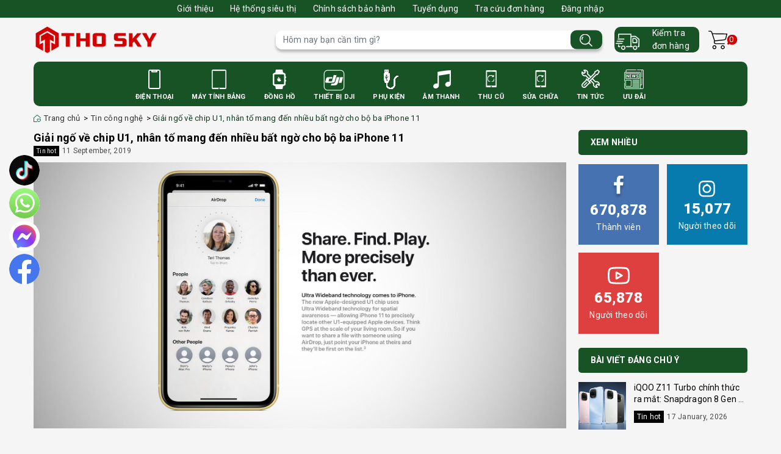

--- FILE ---
content_type: text/html; charset=utf-8
request_url: https://www.google.com/recaptcha/api2/anchor?ar=1&k=6Ldtu4IUAAAAAMQzG1gCw3wFlx_GytlZyLrXcsuK&co=aHR0cHM6Ly90aG9za3kudm46NDQz&hl=en&v=PoyoqOPhxBO7pBk68S4YbpHZ&size=invisible&anchor-ms=20000&execute-ms=30000&cb=fbxcjmqnjfrd
body_size: 48513
content:
<!DOCTYPE HTML><html dir="ltr" lang="en"><head><meta http-equiv="Content-Type" content="text/html; charset=UTF-8">
<meta http-equiv="X-UA-Compatible" content="IE=edge">
<title>reCAPTCHA</title>
<style type="text/css">
/* cyrillic-ext */
@font-face {
  font-family: 'Roboto';
  font-style: normal;
  font-weight: 400;
  font-stretch: 100%;
  src: url(//fonts.gstatic.com/s/roboto/v48/KFO7CnqEu92Fr1ME7kSn66aGLdTylUAMa3GUBHMdazTgWw.woff2) format('woff2');
  unicode-range: U+0460-052F, U+1C80-1C8A, U+20B4, U+2DE0-2DFF, U+A640-A69F, U+FE2E-FE2F;
}
/* cyrillic */
@font-face {
  font-family: 'Roboto';
  font-style: normal;
  font-weight: 400;
  font-stretch: 100%;
  src: url(//fonts.gstatic.com/s/roboto/v48/KFO7CnqEu92Fr1ME7kSn66aGLdTylUAMa3iUBHMdazTgWw.woff2) format('woff2');
  unicode-range: U+0301, U+0400-045F, U+0490-0491, U+04B0-04B1, U+2116;
}
/* greek-ext */
@font-face {
  font-family: 'Roboto';
  font-style: normal;
  font-weight: 400;
  font-stretch: 100%;
  src: url(//fonts.gstatic.com/s/roboto/v48/KFO7CnqEu92Fr1ME7kSn66aGLdTylUAMa3CUBHMdazTgWw.woff2) format('woff2');
  unicode-range: U+1F00-1FFF;
}
/* greek */
@font-face {
  font-family: 'Roboto';
  font-style: normal;
  font-weight: 400;
  font-stretch: 100%;
  src: url(//fonts.gstatic.com/s/roboto/v48/KFO7CnqEu92Fr1ME7kSn66aGLdTylUAMa3-UBHMdazTgWw.woff2) format('woff2');
  unicode-range: U+0370-0377, U+037A-037F, U+0384-038A, U+038C, U+038E-03A1, U+03A3-03FF;
}
/* math */
@font-face {
  font-family: 'Roboto';
  font-style: normal;
  font-weight: 400;
  font-stretch: 100%;
  src: url(//fonts.gstatic.com/s/roboto/v48/KFO7CnqEu92Fr1ME7kSn66aGLdTylUAMawCUBHMdazTgWw.woff2) format('woff2');
  unicode-range: U+0302-0303, U+0305, U+0307-0308, U+0310, U+0312, U+0315, U+031A, U+0326-0327, U+032C, U+032F-0330, U+0332-0333, U+0338, U+033A, U+0346, U+034D, U+0391-03A1, U+03A3-03A9, U+03B1-03C9, U+03D1, U+03D5-03D6, U+03F0-03F1, U+03F4-03F5, U+2016-2017, U+2034-2038, U+203C, U+2040, U+2043, U+2047, U+2050, U+2057, U+205F, U+2070-2071, U+2074-208E, U+2090-209C, U+20D0-20DC, U+20E1, U+20E5-20EF, U+2100-2112, U+2114-2115, U+2117-2121, U+2123-214F, U+2190, U+2192, U+2194-21AE, U+21B0-21E5, U+21F1-21F2, U+21F4-2211, U+2213-2214, U+2216-22FF, U+2308-230B, U+2310, U+2319, U+231C-2321, U+2336-237A, U+237C, U+2395, U+239B-23B7, U+23D0, U+23DC-23E1, U+2474-2475, U+25AF, U+25B3, U+25B7, U+25BD, U+25C1, U+25CA, U+25CC, U+25FB, U+266D-266F, U+27C0-27FF, U+2900-2AFF, U+2B0E-2B11, U+2B30-2B4C, U+2BFE, U+3030, U+FF5B, U+FF5D, U+1D400-1D7FF, U+1EE00-1EEFF;
}
/* symbols */
@font-face {
  font-family: 'Roboto';
  font-style: normal;
  font-weight: 400;
  font-stretch: 100%;
  src: url(//fonts.gstatic.com/s/roboto/v48/KFO7CnqEu92Fr1ME7kSn66aGLdTylUAMaxKUBHMdazTgWw.woff2) format('woff2');
  unicode-range: U+0001-000C, U+000E-001F, U+007F-009F, U+20DD-20E0, U+20E2-20E4, U+2150-218F, U+2190, U+2192, U+2194-2199, U+21AF, U+21E6-21F0, U+21F3, U+2218-2219, U+2299, U+22C4-22C6, U+2300-243F, U+2440-244A, U+2460-24FF, U+25A0-27BF, U+2800-28FF, U+2921-2922, U+2981, U+29BF, U+29EB, U+2B00-2BFF, U+4DC0-4DFF, U+FFF9-FFFB, U+10140-1018E, U+10190-1019C, U+101A0, U+101D0-101FD, U+102E0-102FB, U+10E60-10E7E, U+1D2C0-1D2D3, U+1D2E0-1D37F, U+1F000-1F0FF, U+1F100-1F1AD, U+1F1E6-1F1FF, U+1F30D-1F30F, U+1F315, U+1F31C, U+1F31E, U+1F320-1F32C, U+1F336, U+1F378, U+1F37D, U+1F382, U+1F393-1F39F, U+1F3A7-1F3A8, U+1F3AC-1F3AF, U+1F3C2, U+1F3C4-1F3C6, U+1F3CA-1F3CE, U+1F3D4-1F3E0, U+1F3ED, U+1F3F1-1F3F3, U+1F3F5-1F3F7, U+1F408, U+1F415, U+1F41F, U+1F426, U+1F43F, U+1F441-1F442, U+1F444, U+1F446-1F449, U+1F44C-1F44E, U+1F453, U+1F46A, U+1F47D, U+1F4A3, U+1F4B0, U+1F4B3, U+1F4B9, U+1F4BB, U+1F4BF, U+1F4C8-1F4CB, U+1F4D6, U+1F4DA, U+1F4DF, U+1F4E3-1F4E6, U+1F4EA-1F4ED, U+1F4F7, U+1F4F9-1F4FB, U+1F4FD-1F4FE, U+1F503, U+1F507-1F50B, U+1F50D, U+1F512-1F513, U+1F53E-1F54A, U+1F54F-1F5FA, U+1F610, U+1F650-1F67F, U+1F687, U+1F68D, U+1F691, U+1F694, U+1F698, U+1F6AD, U+1F6B2, U+1F6B9-1F6BA, U+1F6BC, U+1F6C6-1F6CF, U+1F6D3-1F6D7, U+1F6E0-1F6EA, U+1F6F0-1F6F3, U+1F6F7-1F6FC, U+1F700-1F7FF, U+1F800-1F80B, U+1F810-1F847, U+1F850-1F859, U+1F860-1F887, U+1F890-1F8AD, U+1F8B0-1F8BB, U+1F8C0-1F8C1, U+1F900-1F90B, U+1F93B, U+1F946, U+1F984, U+1F996, U+1F9E9, U+1FA00-1FA6F, U+1FA70-1FA7C, U+1FA80-1FA89, U+1FA8F-1FAC6, U+1FACE-1FADC, U+1FADF-1FAE9, U+1FAF0-1FAF8, U+1FB00-1FBFF;
}
/* vietnamese */
@font-face {
  font-family: 'Roboto';
  font-style: normal;
  font-weight: 400;
  font-stretch: 100%;
  src: url(//fonts.gstatic.com/s/roboto/v48/KFO7CnqEu92Fr1ME7kSn66aGLdTylUAMa3OUBHMdazTgWw.woff2) format('woff2');
  unicode-range: U+0102-0103, U+0110-0111, U+0128-0129, U+0168-0169, U+01A0-01A1, U+01AF-01B0, U+0300-0301, U+0303-0304, U+0308-0309, U+0323, U+0329, U+1EA0-1EF9, U+20AB;
}
/* latin-ext */
@font-face {
  font-family: 'Roboto';
  font-style: normal;
  font-weight: 400;
  font-stretch: 100%;
  src: url(//fonts.gstatic.com/s/roboto/v48/KFO7CnqEu92Fr1ME7kSn66aGLdTylUAMa3KUBHMdazTgWw.woff2) format('woff2');
  unicode-range: U+0100-02BA, U+02BD-02C5, U+02C7-02CC, U+02CE-02D7, U+02DD-02FF, U+0304, U+0308, U+0329, U+1D00-1DBF, U+1E00-1E9F, U+1EF2-1EFF, U+2020, U+20A0-20AB, U+20AD-20C0, U+2113, U+2C60-2C7F, U+A720-A7FF;
}
/* latin */
@font-face {
  font-family: 'Roboto';
  font-style: normal;
  font-weight: 400;
  font-stretch: 100%;
  src: url(//fonts.gstatic.com/s/roboto/v48/KFO7CnqEu92Fr1ME7kSn66aGLdTylUAMa3yUBHMdazQ.woff2) format('woff2');
  unicode-range: U+0000-00FF, U+0131, U+0152-0153, U+02BB-02BC, U+02C6, U+02DA, U+02DC, U+0304, U+0308, U+0329, U+2000-206F, U+20AC, U+2122, U+2191, U+2193, U+2212, U+2215, U+FEFF, U+FFFD;
}
/* cyrillic-ext */
@font-face {
  font-family: 'Roboto';
  font-style: normal;
  font-weight: 500;
  font-stretch: 100%;
  src: url(//fonts.gstatic.com/s/roboto/v48/KFO7CnqEu92Fr1ME7kSn66aGLdTylUAMa3GUBHMdazTgWw.woff2) format('woff2');
  unicode-range: U+0460-052F, U+1C80-1C8A, U+20B4, U+2DE0-2DFF, U+A640-A69F, U+FE2E-FE2F;
}
/* cyrillic */
@font-face {
  font-family: 'Roboto';
  font-style: normal;
  font-weight: 500;
  font-stretch: 100%;
  src: url(//fonts.gstatic.com/s/roboto/v48/KFO7CnqEu92Fr1ME7kSn66aGLdTylUAMa3iUBHMdazTgWw.woff2) format('woff2');
  unicode-range: U+0301, U+0400-045F, U+0490-0491, U+04B0-04B1, U+2116;
}
/* greek-ext */
@font-face {
  font-family: 'Roboto';
  font-style: normal;
  font-weight: 500;
  font-stretch: 100%;
  src: url(//fonts.gstatic.com/s/roboto/v48/KFO7CnqEu92Fr1ME7kSn66aGLdTylUAMa3CUBHMdazTgWw.woff2) format('woff2');
  unicode-range: U+1F00-1FFF;
}
/* greek */
@font-face {
  font-family: 'Roboto';
  font-style: normal;
  font-weight: 500;
  font-stretch: 100%;
  src: url(//fonts.gstatic.com/s/roboto/v48/KFO7CnqEu92Fr1ME7kSn66aGLdTylUAMa3-UBHMdazTgWw.woff2) format('woff2');
  unicode-range: U+0370-0377, U+037A-037F, U+0384-038A, U+038C, U+038E-03A1, U+03A3-03FF;
}
/* math */
@font-face {
  font-family: 'Roboto';
  font-style: normal;
  font-weight: 500;
  font-stretch: 100%;
  src: url(//fonts.gstatic.com/s/roboto/v48/KFO7CnqEu92Fr1ME7kSn66aGLdTylUAMawCUBHMdazTgWw.woff2) format('woff2');
  unicode-range: U+0302-0303, U+0305, U+0307-0308, U+0310, U+0312, U+0315, U+031A, U+0326-0327, U+032C, U+032F-0330, U+0332-0333, U+0338, U+033A, U+0346, U+034D, U+0391-03A1, U+03A3-03A9, U+03B1-03C9, U+03D1, U+03D5-03D6, U+03F0-03F1, U+03F4-03F5, U+2016-2017, U+2034-2038, U+203C, U+2040, U+2043, U+2047, U+2050, U+2057, U+205F, U+2070-2071, U+2074-208E, U+2090-209C, U+20D0-20DC, U+20E1, U+20E5-20EF, U+2100-2112, U+2114-2115, U+2117-2121, U+2123-214F, U+2190, U+2192, U+2194-21AE, U+21B0-21E5, U+21F1-21F2, U+21F4-2211, U+2213-2214, U+2216-22FF, U+2308-230B, U+2310, U+2319, U+231C-2321, U+2336-237A, U+237C, U+2395, U+239B-23B7, U+23D0, U+23DC-23E1, U+2474-2475, U+25AF, U+25B3, U+25B7, U+25BD, U+25C1, U+25CA, U+25CC, U+25FB, U+266D-266F, U+27C0-27FF, U+2900-2AFF, U+2B0E-2B11, U+2B30-2B4C, U+2BFE, U+3030, U+FF5B, U+FF5D, U+1D400-1D7FF, U+1EE00-1EEFF;
}
/* symbols */
@font-face {
  font-family: 'Roboto';
  font-style: normal;
  font-weight: 500;
  font-stretch: 100%;
  src: url(//fonts.gstatic.com/s/roboto/v48/KFO7CnqEu92Fr1ME7kSn66aGLdTylUAMaxKUBHMdazTgWw.woff2) format('woff2');
  unicode-range: U+0001-000C, U+000E-001F, U+007F-009F, U+20DD-20E0, U+20E2-20E4, U+2150-218F, U+2190, U+2192, U+2194-2199, U+21AF, U+21E6-21F0, U+21F3, U+2218-2219, U+2299, U+22C4-22C6, U+2300-243F, U+2440-244A, U+2460-24FF, U+25A0-27BF, U+2800-28FF, U+2921-2922, U+2981, U+29BF, U+29EB, U+2B00-2BFF, U+4DC0-4DFF, U+FFF9-FFFB, U+10140-1018E, U+10190-1019C, U+101A0, U+101D0-101FD, U+102E0-102FB, U+10E60-10E7E, U+1D2C0-1D2D3, U+1D2E0-1D37F, U+1F000-1F0FF, U+1F100-1F1AD, U+1F1E6-1F1FF, U+1F30D-1F30F, U+1F315, U+1F31C, U+1F31E, U+1F320-1F32C, U+1F336, U+1F378, U+1F37D, U+1F382, U+1F393-1F39F, U+1F3A7-1F3A8, U+1F3AC-1F3AF, U+1F3C2, U+1F3C4-1F3C6, U+1F3CA-1F3CE, U+1F3D4-1F3E0, U+1F3ED, U+1F3F1-1F3F3, U+1F3F5-1F3F7, U+1F408, U+1F415, U+1F41F, U+1F426, U+1F43F, U+1F441-1F442, U+1F444, U+1F446-1F449, U+1F44C-1F44E, U+1F453, U+1F46A, U+1F47D, U+1F4A3, U+1F4B0, U+1F4B3, U+1F4B9, U+1F4BB, U+1F4BF, U+1F4C8-1F4CB, U+1F4D6, U+1F4DA, U+1F4DF, U+1F4E3-1F4E6, U+1F4EA-1F4ED, U+1F4F7, U+1F4F9-1F4FB, U+1F4FD-1F4FE, U+1F503, U+1F507-1F50B, U+1F50D, U+1F512-1F513, U+1F53E-1F54A, U+1F54F-1F5FA, U+1F610, U+1F650-1F67F, U+1F687, U+1F68D, U+1F691, U+1F694, U+1F698, U+1F6AD, U+1F6B2, U+1F6B9-1F6BA, U+1F6BC, U+1F6C6-1F6CF, U+1F6D3-1F6D7, U+1F6E0-1F6EA, U+1F6F0-1F6F3, U+1F6F7-1F6FC, U+1F700-1F7FF, U+1F800-1F80B, U+1F810-1F847, U+1F850-1F859, U+1F860-1F887, U+1F890-1F8AD, U+1F8B0-1F8BB, U+1F8C0-1F8C1, U+1F900-1F90B, U+1F93B, U+1F946, U+1F984, U+1F996, U+1F9E9, U+1FA00-1FA6F, U+1FA70-1FA7C, U+1FA80-1FA89, U+1FA8F-1FAC6, U+1FACE-1FADC, U+1FADF-1FAE9, U+1FAF0-1FAF8, U+1FB00-1FBFF;
}
/* vietnamese */
@font-face {
  font-family: 'Roboto';
  font-style: normal;
  font-weight: 500;
  font-stretch: 100%;
  src: url(//fonts.gstatic.com/s/roboto/v48/KFO7CnqEu92Fr1ME7kSn66aGLdTylUAMa3OUBHMdazTgWw.woff2) format('woff2');
  unicode-range: U+0102-0103, U+0110-0111, U+0128-0129, U+0168-0169, U+01A0-01A1, U+01AF-01B0, U+0300-0301, U+0303-0304, U+0308-0309, U+0323, U+0329, U+1EA0-1EF9, U+20AB;
}
/* latin-ext */
@font-face {
  font-family: 'Roboto';
  font-style: normal;
  font-weight: 500;
  font-stretch: 100%;
  src: url(//fonts.gstatic.com/s/roboto/v48/KFO7CnqEu92Fr1ME7kSn66aGLdTylUAMa3KUBHMdazTgWw.woff2) format('woff2');
  unicode-range: U+0100-02BA, U+02BD-02C5, U+02C7-02CC, U+02CE-02D7, U+02DD-02FF, U+0304, U+0308, U+0329, U+1D00-1DBF, U+1E00-1E9F, U+1EF2-1EFF, U+2020, U+20A0-20AB, U+20AD-20C0, U+2113, U+2C60-2C7F, U+A720-A7FF;
}
/* latin */
@font-face {
  font-family: 'Roboto';
  font-style: normal;
  font-weight: 500;
  font-stretch: 100%;
  src: url(//fonts.gstatic.com/s/roboto/v48/KFO7CnqEu92Fr1ME7kSn66aGLdTylUAMa3yUBHMdazQ.woff2) format('woff2');
  unicode-range: U+0000-00FF, U+0131, U+0152-0153, U+02BB-02BC, U+02C6, U+02DA, U+02DC, U+0304, U+0308, U+0329, U+2000-206F, U+20AC, U+2122, U+2191, U+2193, U+2212, U+2215, U+FEFF, U+FFFD;
}
/* cyrillic-ext */
@font-face {
  font-family: 'Roboto';
  font-style: normal;
  font-weight: 900;
  font-stretch: 100%;
  src: url(//fonts.gstatic.com/s/roboto/v48/KFO7CnqEu92Fr1ME7kSn66aGLdTylUAMa3GUBHMdazTgWw.woff2) format('woff2');
  unicode-range: U+0460-052F, U+1C80-1C8A, U+20B4, U+2DE0-2DFF, U+A640-A69F, U+FE2E-FE2F;
}
/* cyrillic */
@font-face {
  font-family: 'Roboto';
  font-style: normal;
  font-weight: 900;
  font-stretch: 100%;
  src: url(//fonts.gstatic.com/s/roboto/v48/KFO7CnqEu92Fr1ME7kSn66aGLdTylUAMa3iUBHMdazTgWw.woff2) format('woff2');
  unicode-range: U+0301, U+0400-045F, U+0490-0491, U+04B0-04B1, U+2116;
}
/* greek-ext */
@font-face {
  font-family: 'Roboto';
  font-style: normal;
  font-weight: 900;
  font-stretch: 100%;
  src: url(//fonts.gstatic.com/s/roboto/v48/KFO7CnqEu92Fr1ME7kSn66aGLdTylUAMa3CUBHMdazTgWw.woff2) format('woff2');
  unicode-range: U+1F00-1FFF;
}
/* greek */
@font-face {
  font-family: 'Roboto';
  font-style: normal;
  font-weight: 900;
  font-stretch: 100%;
  src: url(//fonts.gstatic.com/s/roboto/v48/KFO7CnqEu92Fr1ME7kSn66aGLdTylUAMa3-UBHMdazTgWw.woff2) format('woff2');
  unicode-range: U+0370-0377, U+037A-037F, U+0384-038A, U+038C, U+038E-03A1, U+03A3-03FF;
}
/* math */
@font-face {
  font-family: 'Roboto';
  font-style: normal;
  font-weight: 900;
  font-stretch: 100%;
  src: url(//fonts.gstatic.com/s/roboto/v48/KFO7CnqEu92Fr1ME7kSn66aGLdTylUAMawCUBHMdazTgWw.woff2) format('woff2');
  unicode-range: U+0302-0303, U+0305, U+0307-0308, U+0310, U+0312, U+0315, U+031A, U+0326-0327, U+032C, U+032F-0330, U+0332-0333, U+0338, U+033A, U+0346, U+034D, U+0391-03A1, U+03A3-03A9, U+03B1-03C9, U+03D1, U+03D5-03D6, U+03F0-03F1, U+03F4-03F5, U+2016-2017, U+2034-2038, U+203C, U+2040, U+2043, U+2047, U+2050, U+2057, U+205F, U+2070-2071, U+2074-208E, U+2090-209C, U+20D0-20DC, U+20E1, U+20E5-20EF, U+2100-2112, U+2114-2115, U+2117-2121, U+2123-214F, U+2190, U+2192, U+2194-21AE, U+21B0-21E5, U+21F1-21F2, U+21F4-2211, U+2213-2214, U+2216-22FF, U+2308-230B, U+2310, U+2319, U+231C-2321, U+2336-237A, U+237C, U+2395, U+239B-23B7, U+23D0, U+23DC-23E1, U+2474-2475, U+25AF, U+25B3, U+25B7, U+25BD, U+25C1, U+25CA, U+25CC, U+25FB, U+266D-266F, U+27C0-27FF, U+2900-2AFF, U+2B0E-2B11, U+2B30-2B4C, U+2BFE, U+3030, U+FF5B, U+FF5D, U+1D400-1D7FF, U+1EE00-1EEFF;
}
/* symbols */
@font-face {
  font-family: 'Roboto';
  font-style: normal;
  font-weight: 900;
  font-stretch: 100%;
  src: url(//fonts.gstatic.com/s/roboto/v48/KFO7CnqEu92Fr1ME7kSn66aGLdTylUAMaxKUBHMdazTgWw.woff2) format('woff2');
  unicode-range: U+0001-000C, U+000E-001F, U+007F-009F, U+20DD-20E0, U+20E2-20E4, U+2150-218F, U+2190, U+2192, U+2194-2199, U+21AF, U+21E6-21F0, U+21F3, U+2218-2219, U+2299, U+22C4-22C6, U+2300-243F, U+2440-244A, U+2460-24FF, U+25A0-27BF, U+2800-28FF, U+2921-2922, U+2981, U+29BF, U+29EB, U+2B00-2BFF, U+4DC0-4DFF, U+FFF9-FFFB, U+10140-1018E, U+10190-1019C, U+101A0, U+101D0-101FD, U+102E0-102FB, U+10E60-10E7E, U+1D2C0-1D2D3, U+1D2E0-1D37F, U+1F000-1F0FF, U+1F100-1F1AD, U+1F1E6-1F1FF, U+1F30D-1F30F, U+1F315, U+1F31C, U+1F31E, U+1F320-1F32C, U+1F336, U+1F378, U+1F37D, U+1F382, U+1F393-1F39F, U+1F3A7-1F3A8, U+1F3AC-1F3AF, U+1F3C2, U+1F3C4-1F3C6, U+1F3CA-1F3CE, U+1F3D4-1F3E0, U+1F3ED, U+1F3F1-1F3F3, U+1F3F5-1F3F7, U+1F408, U+1F415, U+1F41F, U+1F426, U+1F43F, U+1F441-1F442, U+1F444, U+1F446-1F449, U+1F44C-1F44E, U+1F453, U+1F46A, U+1F47D, U+1F4A3, U+1F4B0, U+1F4B3, U+1F4B9, U+1F4BB, U+1F4BF, U+1F4C8-1F4CB, U+1F4D6, U+1F4DA, U+1F4DF, U+1F4E3-1F4E6, U+1F4EA-1F4ED, U+1F4F7, U+1F4F9-1F4FB, U+1F4FD-1F4FE, U+1F503, U+1F507-1F50B, U+1F50D, U+1F512-1F513, U+1F53E-1F54A, U+1F54F-1F5FA, U+1F610, U+1F650-1F67F, U+1F687, U+1F68D, U+1F691, U+1F694, U+1F698, U+1F6AD, U+1F6B2, U+1F6B9-1F6BA, U+1F6BC, U+1F6C6-1F6CF, U+1F6D3-1F6D7, U+1F6E0-1F6EA, U+1F6F0-1F6F3, U+1F6F7-1F6FC, U+1F700-1F7FF, U+1F800-1F80B, U+1F810-1F847, U+1F850-1F859, U+1F860-1F887, U+1F890-1F8AD, U+1F8B0-1F8BB, U+1F8C0-1F8C1, U+1F900-1F90B, U+1F93B, U+1F946, U+1F984, U+1F996, U+1F9E9, U+1FA00-1FA6F, U+1FA70-1FA7C, U+1FA80-1FA89, U+1FA8F-1FAC6, U+1FACE-1FADC, U+1FADF-1FAE9, U+1FAF0-1FAF8, U+1FB00-1FBFF;
}
/* vietnamese */
@font-face {
  font-family: 'Roboto';
  font-style: normal;
  font-weight: 900;
  font-stretch: 100%;
  src: url(//fonts.gstatic.com/s/roboto/v48/KFO7CnqEu92Fr1ME7kSn66aGLdTylUAMa3OUBHMdazTgWw.woff2) format('woff2');
  unicode-range: U+0102-0103, U+0110-0111, U+0128-0129, U+0168-0169, U+01A0-01A1, U+01AF-01B0, U+0300-0301, U+0303-0304, U+0308-0309, U+0323, U+0329, U+1EA0-1EF9, U+20AB;
}
/* latin-ext */
@font-face {
  font-family: 'Roboto';
  font-style: normal;
  font-weight: 900;
  font-stretch: 100%;
  src: url(//fonts.gstatic.com/s/roboto/v48/KFO7CnqEu92Fr1ME7kSn66aGLdTylUAMa3KUBHMdazTgWw.woff2) format('woff2');
  unicode-range: U+0100-02BA, U+02BD-02C5, U+02C7-02CC, U+02CE-02D7, U+02DD-02FF, U+0304, U+0308, U+0329, U+1D00-1DBF, U+1E00-1E9F, U+1EF2-1EFF, U+2020, U+20A0-20AB, U+20AD-20C0, U+2113, U+2C60-2C7F, U+A720-A7FF;
}
/* latin */
@font-face {
  font-family: 'Roboto';
  font-style: normal;
  font-weight: 900;
  font-stretch: 100%;
  src: url(//fonts.gstatic.com/s/roboto/v48/KFO7CnqEu92Fr1ME7kSn66aGLdTylUAMa3yUBHMdazQ.woff2) format('woff2');
  unicode-range: U+0000-00FF, U+0131, U+0152-0153, U+02BB-02BC, U+02C6, U+02DA, U+02DC, U+0304, U+0308, U+0329, U+2000-206F, U+20AC, U+2122, U+2191, U+2193, U+2212, U+2215, U+FEFF, U+FFFD;
}

</style>
<link rel="stylesheet" type="text/css" href="https://www.gstatic.com/recaptcha/releases/PoyoqOPhxBO7pBk68S4YbpHZ/styles__ltr.css">
<script nonce="SB-CyjmkWp_r4q9ENCRKFQ" type="text/javascript">window['__recaptcha_api'] = 'https://www.google.com/recaptcha/api2/';</script>
<script type="text/javascript" src="https://www.gstatic.com/recaptcha/releases/PoyoqOPhxBO7pBk68S4YbpHZ/recaptcha__en.js" nonce="SB-CyjmkWp_r4q9ENCRKFQ">
      
    </script></head>
<body><div id="rc-anchor-alert" class="rc-anchor-alert"></div>
<input type="hidden" id="recaptcha-token" value="[base64]">
<script type="text/javascript" nonce="SB-CyjmkWp_r4q9ENCRKFQ">
      recaptcha.anchor.Main.init("[\x22ainput\x22,[\x22bgdata\x22,\x22\x22,\[base64]/[base64]/bmV3IFpbdF0obVswXSk6Sz09Mj9uZXcgWlt0XShtWzBdLG1bMV0pOks9PTM/bmV3IFpbdF0obVswXSxtWzFdLG1bMl0pOks9PTQ/[base64]/[base64]/[base64]/[base64]/[base64]/[base64]/[base64]/[base64]/[base64]/[base64]/[base64]/[base64]/[base64]/[base64]\\u003d\\u003d\x22,\[base64]\\u003d\x22,\x22w6nChsKAI07DpRJrQyXCpADDucKpwrXCuiLCisKfw6fCv3/[base64]/w4rCoxofTVTChFDDosO5BsK8w5jDoirCm07ChghMw7rCq8K8cUbCmzM3WQ3DiMOBVsK1Bn3DoyHDmsK4XcKwFsOVw7jDrlUPw5zDtsK5IBMkw5DDjzbDpmVawpNXwqLDsUVuMzvCpijCkjoONHLDnw/DklvClAPDhAUACRhLIlTDiQ8hO3o2w5lYdcOJeFcZT2DDo11twoBFQ8OwecOQQXhFQ8OewpDCiUpweMKYUsOLYcOrw50nw61uw5zCnHY1wrN7woPDjCHCvMOCN0TCtQ0iw5rCgMORw7xVw6p1w6FeDsKqwqx/w7bDh1LDlUw3WCVpwrrCt8K0eMO6WMORVsOcw4vCuWzCon/[base64]/HXfChSXCgHJxwoV6wqbDn0YZwoTCoxPDgmXChsKCWBjDtUTDuQsxRAXCssKgQkxUw7HDmm7DmhvDh3l3w5fDsMOKwrHDkDhDw7UjRsOYN8Ojw7nClsO2X8KfScOXwoPDm8KVNcOqBcOwG8Oiwr3ClsKLw40zwp3Dpy8Dw4p+wrAlw6Q7wp7DoCzDuhHDr8OgwqrCkEI/wrDDqMOZK3BvwrDDqXrChxfDjXvDvF5ewpMGw70tw60hIQ52FUBoPsO+P8OnwpkGw47CvUxjJxE/w5fCuMO+KsOXfU8awqjDkMKnw4PDlsOKwq80w6zDnMOXOcK0w63CqMO+ZgMew5rChE7CiCPCrXPCkQ3Cun3Cg2wLeGMEwoBlwrbDsUJGwo3CucO4wr/Du8Okwrcgwoo6FMOHwoxDJ2M/w6ZyH8OXwrlsw6xGXVUgw7MqRCPCu8OjEwh7wp/DlQTDh8K2w5TCjsKgwrbDqMKOPMK3d8K/[base64]/NcOYw6bDkTXDoMOKDMKpwqc/[base64]/CljACw4B4wqbDigdUOsOEYhPDrsKxwqR2bANeb8KLwowlw67ClsOJwpcCwofCgwQxw7N3EMKrB8O5wpEKwrXCgMKOwonDj3BsI1DDvlB5bcOUw73CuDgBD8O4SsKXwrvCnTgFOQrCksKLWyXChB44L8OEw5PDlsKeb1TDvGPCmMKqFsOyBUDDkcO/[base64]/CmEnDg2oBwrVYw4/DkRgfaMOdY8OiEh3Cs8K0wqzDhxFXwrbDucOSX8OZC8KIUEs0woDDncKYNcKSw4UHwosQwpHDvxnCpmceTnQaaMOAw7w5GsOFw5/CqsKKw4UrYxFlwoXDvz3CjsKwaEtELGnCghjDpiwDWXJYw7PDnWt2Q8KgbcKZHzHCiMO5w5/DpzrDlsOKIFnDrMKawo9cwqweWTN6RgnDmcORLcOwXEt5EsO1w41ZwrDDkwjDuXUWwrzCnMOXOcOnH1zDjgdPw6d3wprDucKld2/Cpn1UKsORwoLDpcOze8Ocw5HChEbDqz81X8KmfAlLccKoIsKCw4ENw7k9wr3Ct8KDw4TCtl0ew6HCuH1PRMOCwqQQMMKOFGgWbcO5w7XDssOsw77CmXLCssKhwq/DgXLDnRfDsBXDmcKcMmvDjhbCqSPDmzFCw65UwqFmwprDlhUkworClFNqw5/DjT/CnE/CtzrDtMKww5Mdw57DgMKxIgzCkHzDtwlkJ1zDnsOzwp3CksOeNcKvw5k4wobDhxAzwoTCuCREYsKmwprCncKOGsOHwqwwwrHCjcORbMKcw67DvxvCg8KMJ1p9Vjh7w57DtkbCosO0wpZOw6/CssKgwoXCgcK+w6s7BCFjwqEmwrIuNgxSUMOwG1XCnh92VcOCw7oqw6pQwp3CiCvCr8KaEHTDmMKpwoA7wrghLsKvw7rCpEJNVsKawoZNREHChjB1w7nDgTXDpcKvJ8KjUsK3A8Orw4AHwqnCncODDcOWwozCksOJdXouwqgpwqLDg8O/dsO3wqVCwpDDm8KTwrB8VUTDj8OUecOyJMKqamdVw5Z7c3UNwrTDnsKuw7xnRcKuWMOXK8Kbw6PDklzCrBRAw7LDtcKrw5HDn3XCvmdew5NzVjzCsCp3RcOzw51cw7nDu8KtRBAQJMKOF8OgwrrDmMKmw6/ChcOnMQbDsMOhSsKxw4bDmz7ChcKXIWRVwq0Swp/[base64]/[base64]/[base64]/[base64]/MjXCisKEDXVNBMKKLCRCEjbDjAnDp8Oxw47DqgAON2A/[base64]/[base64]/bBrCjcKzwoBDw6J2w6TDssO3OMKIREvDh8OAw6t/NMOYBBd1BMOOXRFXFHFtTsKjU1TCnzDChjF+EFLCj2YtwrhfwqRww5/[base64]/CsEMpw5bCvnPCtMKbwqoKesOSwqQXHMO1cyzCsDtSwqgTw4gRwo3DkTzDvMKse17DlWXCmhvDkCnDn0hewo1mbGzCqT/ChG4PdcKEw6nCrMOcUFjDqxdNw4DDn8K6wrVyGy/DvcK6dcOTOsKzw7A4QwzCqMOwdxLCtMK4HghZXcORw4TChBvCjcKgw5PCnz/ClRsZw6fDqcKUScKCw6fCpcK/[base64]/Dh8OnwqPCgDZ2w63CtMOiLcKEw6LCpsOKw7BgSjYTDcObV8O6LwwDwq89DcOrw7PDvh4zQynCmsK/[base64]/MBDDsAjDhUhqw4fDsRsCwrIRw57DrFzCsEhPchDCg3Y2w5PDgkzDqsOIc13DrXFdwr1FNmPCnsKvwqhVw6bCiA4yKl4KwpsRccOROVPDqMO3w6AZcsKbFsKXw7IOwpJ0wrlaw47CqMKaVh/CiyfCosO9WsK2wrwZw7DDicKGwqjDvlbDgHnDhz0tF8OmwrUnwoYgw4xZTsOIWMO+wrPDjMOxXU3DjV7DkcO/w5HChWfCicKUw55Ewqd1wpc+wqJoI8KCRCLCisKuR3Vfd8Kzw5JDPHhlw4Nzw7HDp0gebMOPwql4w4ByNcKWe8Kswp3Dg8KKX3/CogLCnF7DmcODLsKqwoI4NSTCr0fCvcOUwoTDtsKEw6fCqlLDsMONwpzDr8KTwpfCqcO6OcKmZFIPKD3Dr8Ozw6TDvTpsaxRcH8OMOD80wrHDmmLDp8Odwp/DicOaw7bDvAHDrzoLw7fCpRrDjUkBw7bCicKiU8OPw4XDi8OKw6oIw5tMworChGIZw4hZw6taccKIwqDDhcOAMMKswr7CjhnCo8KNwo/CgcKWVlLDsMOhw5c0w4l1w7omw4M4w73Dr1DCkcK5w4HDj8K7w73DnMOAw7A3wo3DjC/DuGEWwrXDgTfCmMOEKjhASCPCpkfCuFQtB2thw7rChMKlwo/[base64]/CkhDCiiYYw5rCjcOTwo0yw7gQw5rDpcKmw7YQC8K/LsOYZMKlwpvDhVVZQmpfwrTChxcAw4HCkMOiw6A/EMO3w617w7fCiMKOw4Rkwq4/Fyh9IMK4wq1jw719ZQzDmcOaF0Inwq5IMkjClcOew5VKZMKhwp7DlWsawpRtw6fCu17DsWJ7w7LDrDUJLURCKHRmf8KMwq0MwoA5a8O0wqwnwqRrYyfDmMKqwodiw6ZRUMOQw7nDkGFSwoPCp2zDhnlSOUg7w4smfcKOB8KTw7AFw4kIJ8Ohw7LColPCvTLCp8O/w7nCvMOgQDLDjC/CsgdcwqkIw6poGCQvwqbDjsK5BlwrIcONwrNZDlEew4ZLAT/CmWJ3Y8KAw5QzwqsGesK5dMOudQEiwovCuF1RVhAnRsOUw58xScKZw63Cvn0Hwq/Cj8Odw4kJw6hvwpLDjsKYwqbCjcOJOkfDl8KywolowpNZw7V/wooEQ8KtccOKw642w5MGOB3CkEHCocKhU8O2Zh8dw6sZYMKDDyTCpDNQe8OnJMKtdMKOZsOuw6rDt8KYwrTCsMK0f8OKe8OPwpDCr0oMw6vCgC/DpMOobxDCqHw9GsOGBcOYwofCrwY2RsKLdsKGwpp1EsOeZx43WwfCiAcPwpbDiMKIw5FJwpoxO0BhKDPCthXDv8Knw4sYQEx/[base64]/FMKqwq8lw7bDt2LCoC1Sw4JDb2rDiH1TWnfCkMKlw7oLwqJOFcOrR8KCw6HCl8OCBG7CnMOtdMOPQgNHBMKNRzpyE8OQw4JSw4LDrgzChATCoC8wEX0lNsK8wpjDrcOnZBnCp8OxGsO/GcKiwqnDlRN0ZAxUw4vDg8OAwoFaw4nDvU3CsyvDuV4BwrbDq2HDmQLCgkkcwpU5K2huwpfDhTXDvMK3w5/CuAzDqcOLFcOPB8K7w5UgWmEBw5R0wrQnbhnDi3TCkX/DmCnCvATDsMK0JsOowpEvwrbDsnrDlMKgwpF5woHDhsOwNnlGIsOsHcKgwrUowoAfwoU4Gm3DpwfDjsOAfAzCosK6TRNMwr9DasKvw7AFw7tJWmo9w6jDmSDDvx7Dm8O5BMODR0jDgytudMK7w7nDmsODwrbCgRNKDhrCtlTDjcK7w6LDgn7DsB/CoMKuGyDCtW/CjnzCiG/[base64]/CqcKbaMOewq5aw4sxwpjCkcK0wpDDisKIwrHDucOXwpXCg2d4DxDCrcOYQcKjCGJFwq9AwpTCtMKQwpvDiT3CusK/wr7DhBliKEleKGjDokbDnMKDw7N+wqgpFcKPwqnDicOfw6MAwqNHw6Y0wo17w6ZIE8OjG8O+DsKNSMK+w6FoT8O2bsKIwqXDpXLDj8OkAVvDssOLw6M2w5h4QxYPYDnCmDhGwq3ChsKRfV0Fw5TDgwfDtX8YKcK0AFlbeGYGPcKbJnpGLcKGHsOnYB/Do8OfZyLDtMKLw4kOfWnDosO/w6vDvU3CtFPDqkcNwqTCusKkccOMUcK6InDDjMO5PcO6wqfCo0nCrAsAw6HCg8OWw4/CiDDDugnDg8OVLMKdAlVdNsKLwpbDrsKfwppqw6vDocOnYMOZw5tGwrkyQgnDsMKtw7YfXyZswoBUEhjCtH7CoizCsix+w7I4a8Kpwr7DnBRXwqBya3XDryXCgcKEHkFfw48DTMK0wpg0QsOBw5UTGkrCrEnDrBZAwrfDsMO4w4Qiw4NrdwXDtcO/w5jDsglowpXCsCPDg8OALmR6w78pIsOqw4luIsO0RcKTXMKvwpvCscKKwokuG8OTw5clJUbCjHkxZ3PDtwdafsKPNcOEAwU+w75iwo3DncO/RMO4w5LDkMOMbsOvd8OCAsK7wrLCiW3DowAwGhIsw4rCpMKxKcK6w7/ChMKwMEM4UENnEcOqbg/Ds8OeJG7CnUE1eMKMwrHDgMO5w5pTZcKKJsKwwqk8w5kTZCzCpMOGw7bCqMOtbhYhw6QxwprCucOLbMK4FcO6csKjFsKRMDwsw6Y0V1Y/CTzCumhjw5zDhQxnwoNRMhZ1XMOAKcKswp4JG8K/[base64]/CmwImOTMAIWfDkx1fwo3CkMOzdcK4w6xQRcOHM8K8IMKcTQpnQD0cJC/DtF8swr5rwrjDh1pvUcKAw5bDusOJOsKHw5QLJxMHEcOHwqrChzLDlCPCi8O0QWpWwoI5w4Bxe8KYcDTDjMO6wqDCnifCm3R4w4TDuhzCkj/CvhpNwpHDgMOmwqZbw4oKfsK7PWTCr8OcDcOuwpDDjAYew5zDkMK9VmoHQsO/YUUUTcODRk7DmcKJw4PDvUNNcTYjw57CnMOlw4J1wq/Drl7Cqg5Lw6/Coi9gwrUMCBkQbmPCr8KUw5XCicKew5suWA3CiSAUwrVzFsKXT8OqwpPCjCgNbxzCt2DDtjM5w4w0w4XDmBN2bkN4NsKsw74Yw4xkwoZJw7vDkB/[base64]/[base64]/Di2Akw7cJwq7Cl03Chl9TeMKCw5Iawo8DL1jDisOgc2LDnFRXesKhTn3DuF7CjmfCnSlRIMKeCsKQw7XDpMKUw4nDusKIaMKkw7bCjmHCj2fDlQklwrxrw6BYwo9qBcKhw5LClMOhXMKrwo3CqAXDosKNcsOqwr7Co8OXw57CqMKWw4p/[base64]/[base64]/Dr8OfZsKQPAQjGsONwohNwrHDkCnDqMOqYsKDUhTDj8KHfcK7w4h5Qz4DUU5DbsO2UlrCmMOybcOIw4DDtcOTFsOcw7NrwonChMKlwpEfw40NH8OtKQpVw6pZZcOxwqwQwokvwr3DqcK6wrvCqh3ChMKgQ8K6GFd/[base64]/DsMK4w7fDlRTCpcOOw6J6Si/Dh0LCnFdVwqEqI8KKacKkwrtADH8xQsKRwpxAOsOtRUbDtw/DnDceVQkCbMKYwqdef8OuwqNrwqV7w6LCt1B3wpkPWATDv8OKcMOLGhvDvB9rGUjDu2vChcOiSMOMKjkKe27DgMOnw4nDiQLCgiQfwp/CuwfCtMKqw6vCscO6F8OFw77DhMKPYCtpFMKdw5/DkUNXw6nDgF7DtMKjCGbDsHVrf3g6w6fCjlHCqMKXw4LDi3xfwqkgw7NZwqwkbmPDkBPDp8K8w5jDs8KJYsO9R2pIQjPDo8KPAgTDgl4MwoXCnmtMw5JoClp+fBd5wpbCn8KnLiMdwpHCtF1Kwo4PwoTCrcOkey7DmsKvwpDClkjDvSVCw6/CvMKYEsKNwrvCuMO4w7Z8wrN+KMO/C8KsIcOpw5vCgMKhw5HDq0vCgijCtsKvEcKfw7PCqMK1ccOjwqE8cQzCnS3DqEB7wpHCgDpSwpfDlsOJDsKCU8OBay/DiTbDjcOoPsOZw5Jqw4jCqMOIwrvDhQlrKcOAVQHCmnTClk3CpHXDpHMhwqIcGMKqw4nDhsK0woFtZkvCsVBIKnjDpsOhe8K5RRFFw4kscMOlU8Ojwr/ClsKzLiLDjcKvwqXDmgZHw67CisOuE8OqUMOvAhzCmsOxcMORV1dew6Usw6jCjsOrfcKdGsOHwpDCiR3CqWlVw5DDsBDDmwlEwqrDuysww6AMAz0Xw6Qdw48NBk3DtQvCuMKvw47CqWTDsMKOLsOxJm4zEcKFE8O1wpTDkkzCrsO8OMKiMx/CkcKVwqTDtsK9FBjDkcOsaMK7w6AfwrDDusKewr7CpcONEWnDmV/DjsO1w7IawpfCqcK0Pi0ACXBLwq/CoExDIjXCh1pMw4/Dr8KkwqolIMO7w7p1w451wqEfeg7Cj8KYwrN0bsOVwoMzHcKDwr1vwo/[base64]/DtcKRcsKJw61Uwp0Lfz5Bw5bCtQ/Dn0Vqw6l9w5EaKsOtwrt3a23CsMKbehYYwpzDscOBw7HDkMOowrbDnmPDnjTClFfDvGfDpsKUB2bCrHMiAMK/[base64]/DgMOUwrnDucOAwr9Kw4Jtwq7DrU7Dm0Z0ZMKsJj4aTyzCvsOWMBvCpsO3wrDDsT5EfEjCkMK3wo0WccKCwpgMwrgzAcOVahZ6O8OCw6xbTHE/wrgUcsKww7YIwrEmFsOQdEnDssOfw75Cw6/CjMOMG8OvwotGVsKsTlrDt3XDl3rChFRZwpcYeitROxXCgyY7a8O6wpBdw7jChsOdwqjDhwcwBcOubMONc3l6LMONw44pwovCqS5yw60owpFnwqbCmAF1NhdeMcKmwrPDlQTClcKxwpHCvi/ChznDqksEwr3Dry9ZwpvDoCAdY8ORN0BqFMOrW8KDGD/[base64]/[base64]/Cr8KSNm7CjHfCoQHDm8O4w4xDcMK4fcKkwrRHOhLCgTbCinwvwrZEGCTCk8Knw6vDuwwPJy1fwohJwqNewql9OSnDmmvDplVDwrZiw7sDw55/wpLDhH/DksOowp/DvsKoUBwMw5LDuCjDn8OSwo3DrjzDvFB3WTt9w5/DvUzDqhhsd8OQdsOww6sXM8OLw47DrsOtP8OcHQp/KFw/SsKYX8OJwo57KW3CosOpwoUKJSwYw64BSkrCoDbDmW0Zw5fDgMKCMB3ClGQBR8OzG8Ozw4DDjhcXw6NPw5/Cqz9+EsOcw4vCh8Ozwr/[base64]/[base64]/CrBDCp299w7DDg3zCsDDDo8OgUMKLwqvDsVkSeGzDhHIZWcODesKUUmUrJUnDnk9ZQH/Cgx8Ow6l0wqvCh8OHbsOVwrTDnsOEwojCnn9pMcKGcGrCjy4Ww5/Co8KSIHwJQMKpwrp5w4AlFQnDqsK3U8K/Z3vCvF/DnMKKwoRrNyZ6W093woRtwowsw4LDmMKZwofDiSjDtRsOUcKcw6V5dSbCisKxwqhPJC0awrkOdMKoUQbCsyQ5w5/Dt1HDoWg7JF4NHWDDjwcrw4/Dh8OpJSJxOcKCwoQURcK/wrXDhE45SGAzS8OrQsOxwo3DpcOjw5sRw5PDoDvDusKJwr8hw4t8w45bQXLDl0Aww7/[base64]/w7fDtcOHUMOif0ZTPQhLN17DlnA3w6fCrVLCocOQXCE8eMKBdibDtQXCvWfDqcKfHMKYcFzDjsKaZBrCosOMPcKVQR7CrkTDgiLDrx9IXsK7wrdUwr7Cn8Krw6/DmFHCjWJDFgx/HUJ4fcKLMRB5w4/[base64]/CrsKjW8OCwoR1w6LDmF3Dq8KlOsKAbG1rKMKEwqHDuEZvQcKYb8KWwr5+ScKuAS8/NcKtGcOaw5DCgAR7MWMkwqrDg8KbTVrCtcKGw5fCrhrCoVTDpRDCqhIxwp/[base64]/w60gUcKtw5AEeMOIw7nDqQrCkcOEAQDCpMKrfMOQP8KJw5jDocOhVA7DncO/woDCicOUXcKswovDnMKfw58owrZgBglBwphNYldtRTHDqCLDssOcDsOAIcOyw7BIDMKjP8K4w7wkwpvCj8KQw7HDpyrDucOGCsO3anVGOhfDncOoQ8OBw7PDvMOtwpBcw4jCpAhlHhTCuXgeGFESKwoUw6ASTsKmwqlNUyDCnhLCiMOLwot/[base64]/[base64]/AMKaXsK5w77CvxjDu8KEw7/DtEZAJw4FwrvDgsKWFsOfXsKRw6InwpjCv8KDWcKrwp8iw5TDpz4fQTxfw7jCtndwMsKqw6oIwpLCn8Oleh0BJsK+aXDDvH3DssOtVMKEFgXCu8OzwpDDlV3CksK6aT8Kw7hoXz/Ct2Y3wpRVCcK6wrBMJ8O6Qz/CuXhowpggw4zDp2lywpx6d8OJcnnCsgfDt14FPBx4wpkywofCtVEnw5llw6s7QifCh8O6JMOhwqnCgXZxbS18MSLCvcOWw5zDicOHw5p6aMKiXGMow4zDrzJ+w5/DqcKiGTLDo8Opwqc2G3DChDNUw7A4wrvCm3kwS8Kpc0xxw6wnCcKFwpwJwoBOecONcsO0w54jDArDhkLCt8KMMcK7GMKSb8KYw5TCiMKNwqM/w5rDu20Jw7LCkTDCtml9w44SL8KMXiDCgcOQwr/[base64]/w5/CpcOHw57CvsKpw5V/[base64]/IsKiY8KMwoNnw43Cvl3Cn8OTWcKie8O6wocgIsOAw4tEwoTDp8OkcXcmS8KIw69PZsKzaELDr8OTwrZzU8KEw5/Cmk7DtR8Ww6N3wotDU8ObV8KSF1bDqE5jKsK6wpfDicOCw7XDvsKBwoTDsXTCvE7CuMKUwo3CjMKpw5HCl3PDhcK3FcOaQFvDlMO1wrTDi8OHw6rCmcODwo8KS8K8wqpmQSIwwrAjwoAMFsKuwpfDrhzDicKrw6jDjMOfKQQVw5A/w6HDqcKlwp4yDsK4R1/DsMOawqHCkcKcwq7CmXnCgA7CmMOwwpHDmcKLwpxZwrBQMcKMwqohwpAPGMOjw6FNe8OQwpoaYcOawpc9w75uw6zDjxzDki7DoFvCncO9asKRw4tHw6/DqsOEKMKfIS4hVsKsdR9ndcOnOcKXaMOLPcOFw4HCs2/Dg8KDw7/ChSzDlhNdaBjCtSUNw6xlw6s3w5zDlQ3DsjXDkMKHFMO2woRFwrjDlMOgw53CvDliacOsJsKHwqvDpcOMJycyL2LCrHIowrHDiWF2w6bCrBfCuE9nwoApUFLDiMO/wqQ1wqDDqGNnQcK2HMKXQ8KjVzAGCsKVdsKcw7pSWQTDljjClcKeGkVJIgdLwo4He8KBw4d/w5zCoUxAw7DDtgvDocKWw6XCsR7DtDXDpgZjwrjDvStoasOtJ3rCqiDDssKIw7oYDyl8w5IWP8OTQcOONz89JDzCjXrCisKfGcOjLsKKZ3PCicKtYMOeYmLCqSDCtcKvBMOowpLDrz8oaBUywrjDlMK+wpPDt8KVw73DhMKXUg1Yw4/DiFnDqcONwpova3zCg8OvYA5+w7LDlsKlw5s4w5HCqTM3w70dwrF2S3jDjiAswq/DmcO9J8Krw5VkGBNrGx/DksOAMn3DtsKsO2hEwpLClVJwwpPDrMKVX8O5w7XCi8OSD0IOI8O6w6AYUcOSTVonOcKew5nCjMOewrbCq8KNG8KnwrcWN8K9wpfClDTDq8OVYHXDjQscwqtewqLCnsO7wr5Wf3zDqcO/[base64]/DmMKQwqckO8KLUMO8wqfDvCHCskvDo39ze3p/REjCsMOPQ8OKFT0QPmXDohZSBgsew6UcXVnDrysefgnCqy5Qwoxwwp94YsOjScOvwqDDqMOfRsKmw48dFisdesOPwojDsMO3wqAZw4k5w7DDn8KqS8K7wpU7VsKqwoADw6/DoMO6w7BeCMKSLsKgYsK5w7ACw69Kw40Gw4/CsxpIw5nCqcKowqxAA8KpdirCssKTTH/CulnDksO6woXDrTA0w4XCnsOYEMOzYMOYwpdyRGBhwqnDn8O1wrgcaErCkMOTwpPCn0UQw73DqMONCFPDssOBKR/Cn8OsGTLCmVYbwp/CkirDmGhXw7huV8KmN2liwoHCosKtw5/DtMK8w4fDgExrbMKow7/CtsKlNWZmw7bDmGFrw6nDukpDw5nDmMKHLybDozLCjMKPCRpqw6rDrMONw6YBwrzCsMOzw7Vew5rCkcKHL31Ddy4NMcKHw6vCtHwywqRSQFTCssKsVMOtC8KkVyVLw4TDtVlgw6/CqhXDo8K1w6oZY8OJwppVXcOiccKxw4kpw5DDrMKKBxHDk8KSwq7DjsOUwq/[base64]/[base64]/w5fDq0MwC8OHQ8K1HUMme2VND8Omw6DCtMK8cMKqCi1lMmzCoSweTz3CtsKtwrLCpEbDlFPDn8O8woHChj7Drh3CpsOONcK0H8KAwoLCocOJP8KTYsOow5DCmjHCp2TChFUYwpHCj8OkMzlLwo/[base64]/CnGIZwqHCqMKKDsKkwqk9wq1pNFgww40DJcKiwpM2J1Y5wr0LwrnDj2XClsKRD0FGw5jCrRFvJsO2w7zCrsOawrrCok/DrcKcHWxEwrTCjmxWFMOPwqlQwqbCvMO0w79Cw4l8wpPCtUx0bS7DisORAA8Xw4LCpMKsAhVDwrfDoyzCtl0zDCrDrGlnNEnCpS/DmypLQm7CkMOBw5fCnxTCljEPAsKmw547CMOBwr8tw5nClsONEgpTwozChm3CuCzDoETClVgqRMO1EMOgwrcuwoLDhU1wwqLCg8OTw4PDqwfDvS5GBEnCgcKnw5xbDk9CUMK3w77Di2bDuRgBJjfCqcKfwoHCgsO/[base64]/DnMKcwqvDrsK1w77DqcKSw4lIwq/Cq8OFUsOPKMOew5lPwrEdw5Q5AkXDtcOVT8OIw7AOw79Cw44mNwVxw5VIw4NVEMKXInNcwpDDl8Kpw6rDmcKZVgLDvAnDsiXDu3fCi8KTaMOeNyfDrcOoPcOFw4hMGg7Dk3zDlUTCiQwAw7PCqwk+w6jCi8ObwpcHwqJVPgDDjMKywpF/OVBSLMKDwo/DnsOdIMKPOcKCwoASHcO9w7TDrMKGIhtTw4jCgi9jfg5yw4fCkcOIVsODWxXClntFwowcEnTDuMO3w7tFUwZvMsOmwrwZcMKmPMKmwrg1w5JLTWTCm3Zfw5/Co8KrDzt/w4EBwrI+ZsKUw5HCtFvDrMOueMOcwoTChAVSBRjDkcOCwoLCpknDt247w4tpBXbCjMOnwqk/BcOaP8K/KHVmw6HDuHYqw4xfQHfDv8KGLmtRwqgMw7nDpMOCw6YUwqHCpMO1ScKjw6QLbxovEDtXd8O1FsOBwr80wrgsw6ZIQMORbDtsEx5Gw5rDrmnDhMOuElMZVWMMw5/Ci2t6TWFnPWTDpnbCiRwiYgQXwqnDnQ3CgjJFYzgKTHsBGcKzw40+fwvCkcKYwq4rw50gccOpPMKHMjRYBMOfwqJSw4l9w4XCv8Oxf8OLUlLDlsO5DMKZw6XDsDITw6nDmXTCiw/CvMOww4HDocOowrsZw7RuEhNAw5IpVCg/wpnDrcOVMMK3w6jCsMKWw50ia8K4NhgPw688I8Kvwrgnw4dGJsOkw5Faw5xZw5rCs8O4WzLDvDfCh8O+w7nCizdMF8OHw63DlAcVCFrDskcww4YRJMOxw4tMfSXDrcKgTR4aw7x4ZcOxw7DDl8KbI8K+V8Kiw5/DscKuR01Jw6tBP8KWN8OWwoDCjGfCksOfw5vCthBIccOGBirCiygvw5dWWmBVwqXChVduw7HCv8Oew6M/RcK3wpjDgcK4RMOIwpTDj8Oqwr3Cgi7Dq0pLQG/DkcKqExtfwr7DpcKOwohGw73CicOvwqrCkG0TQzg1wos8w4PCsCAow5E4w4IGw6/Dv8OFe8KAdsOawpLCrMKTwprCiFRZw5zCssO4SAQnF8KLITrDumrCtifCiMK/S8K/w4XCncOQeH3Cn8KNw4cLMMKTw7LDslvCjcKVKWrDu1fCiifDlm7Di8OKw65bwrXCuzTDhwQowpYqwoVPN8KvUMO4w5xKwqBYwpXCmX/DmU8zwrjDv3jDiA/DmQsZw4fDlMKzw7JECSbDvwzCksOow7UVw67DlcKTwqPCiEDCocOqwrjDgcOuw68mKTLCrVfDjAIFDGzDo0M4w70xw5bCmVrCuBnCg8KKwqrDvH91worDp8OuwrA+XcOWwrROKhDDs30jacK/w5snw53CiMOaworDqsOUJgDCgcKTwpjCsy3DisKKFMKnw7rCtcKuwpzDuBA6N8KcX3Rpw6wHw6lwwqE+w7dLw67DkFk+OsO4wqhSw5N9NHUrwqjDuhnDhcKKwqnCnxDCiMOyw6/Dk8OsZUphAFNEFkMcLsO1w5PDh8Kbw5NpLmoBGsKMwpMFalHDkFBKZGXDhyZOOVkmwpjDrcKOIzRQw4I2w5hxwpbDjFnDocONSWbClMOgw5k5wrgYwrs/wrzCmQFfIsK3fsKOwp98w70hGcO1EykMAV3CiCLDhMOywrjDg1MFw4vCqlfDjsKfTGnDkcO6JsOXw6oGH2vCiGFLYmPDrsKXbcKKw516woECcCJEw5XDoMOAX8KDw5xqwrbCqsK5ScOnfCEKwo4aa8KEwq7CuE3CtMOIYsOWSUzDgX58AMOEwoZEw5/[base64]/DsMKmwrDCuA4GeisbZUtkw5VTwp/[base64]/CvzAULyoUw7hPGSVFw7Q8w4zDpMONwpNQQcOWwpZDAR90WnrDosKiJcOORsK9RyRxwqVfKMKJSHxCwqEdw4Mfw6vCv8ORwp01MhrDpcKAw6/[base64]/DjxnCpD3Ck27ClMKnOcOmCcO5DS7DpMOMVD/[base64]/[base64]/CmMKLe8KRwq7DsMKBGwvDocKhXQ3Cn8KQwrPCscO0w7JuTsKFwqgvYQrChjHCpB7CtcKWH8KUCsKaTGx4w7jDjxF7wqPCtAQMR8Ogw64ZATwIwo3DjsOCLcKFKDckSmnDhMKaw71Nw6XDvlHCo1jCuAXDmURSwqbDscOTw5kUPMKow4/CqMKewqMUccKswpfCj8KmUsKIQ8OOw6QDOA5HwrHDqWHDk8O2Z8KAwp0GwqBnQ8O+eMO7woAFw64SVTfDghVew5vCsDJWw70KMXzCjcOXw6TCpALDsjpra8OFUyLCr8OhwqfCq8OewqXCiFsSH8K+wpkPViTCicOAwrQsHTMxw7/[base64]/w4zDq8KoPDU+M8ORYizCm8KYwotDwp3CssOAOMK6woLCtMOiw6MJZMKXw5QAWiHDsRkgesO5w6fDn8Ozw4kVA3/Dvg/DlcObVQvDg218asKpCl/DrcOiQMOCO8O9woRqH8OVwoLCoMKUwofCsS5FEFTDt15Kwq1lw6QdU8OmwpXCgsKAw58Tw6nCkzYFw7LCo8Kmw67DunMpwpVfwp5KJsKWw4/[base64]/CssOFa8KUwpvDnMKYO8OOwpZsw7TDrRhRbsK2wqRGJSTCn0nDicKewojDocO+w7hFwpfCs3hQBcOqw79RwqRNw5Jcw6jCo8K/BcK0woPDj8KBdmUQZ1XDvAprOcKNwrctTXI9VVrDqn/DmsKSw7giH8K0w5g1asOJw7bDlMKlcMKKwrA7wq4twoXCk27DlxvClcOIeMK0T8Kww5XDok9YMioTwrDDn8OYUMOYw7QbacO8ehDCvcK9w4fCqj/CusKuw5TCosOFCsOwWmROR8KtMyYpwqNQw57DoTRywoBUw4M6X3XDkcKIw69rMMKPwovDojpRccKlw63DgWPCqCIsw5UFwrcRDcKCXGIuw5/DsMOEC2RDw6sawqDDjzRBw7XChwgDUC7CtDJDS8K2w4LDkUZkCsKGTEE8MMOZIVgpw4zDlMOiPzPDp8KFwoTDtB5VwobCpsOjwrEew5TCqcKAIsOJDH57wrjCuXrDgE46wrXCoidiwprCo8K/dk1EF8OrIjVsd3DDhMKXf8KAwrvDrcO6dQw2woB7MMKzVsOJV8OVLMOILMOkwqnDncOPCkjCrBQcw4HDqsO9ZsK6w54vw6fDocO6FC5oQsOvw77CtMOeUw0xU8Oswrl4wrrDqnbCr8OMwpZwWMKjccO4FcKFwrPCv8O6RzRxw4s0w54awpPCkUjCssKpEsO/w4PDszwiwpVfw5p0wphdwr3Cu0/DoW3Cj1l6w4rCmMOmworDvEHCs8O1w5vDog/CkxLCmArDjMOcRnnDjgXCuMODwr/[base64]/DpD01BTF3bT1aUAkHw7fDp0goH8OJeMOuLhgFOMKcw7TDvBRMekDCnSUVaFMUJnHDiGnDkC7CqArCqMK6A8OMVMK7CcKWC8O8VkJMMxpgVMKTPEcxw7nCvMO6ZMK2woVxw7o3w4TDjsOGwoM3wpTDgWbCncO2EMK4woQjLQ0MDw3CtTMmIRvDggrCmTkCwr0/w6rCgxw4YcKmEMOXX8KYw4nDokh0GWfCr8Oowpcew6MnwovCr8KWwpsOe080IMKRI8KSwplqwppZwokkZsKuwrlkw5ZSwqEjw6LDu8KJB8OgXTVEw6nChcKqNcORDx7DuMOiw4rDoMKUwqkoC8K/wr7DvSjCmMOvworDuMO9QcOUwrrDo8ONNMKQwpjDu8OQY8OCwrdME8KHwpXCl8OaRsOcCcOGBQ/DqV0+wpR1w6HCh8KkH8KRw4PCqVhlwpDDrMKuwrRjQzXCosO2SsKzwqTChGvCt10dwr4owoosw7pNAyfCs1ULwrzCr8KjYsK6Pm3Cu8KAwoY3w67DjwlBwpdSZxDCpH/CuGU/wp0iwppGw6phMmLCncK2w7EUYhJ/a3U5YEBFOcOTOSwhw59Ow5vCn8OywpZAQmN6w40/JQZTwqzDp8OOAW7Ck3FYNMK+bWxFIsOdw5jDr8K/wpYhB8KRfwI8AcKdScOAwpwfDsKFVmfCsMKNwqDDlMOWOcOqUBPDhcKmw7/CnDrDpsKzw4R+w4RRwo7DisKLwps2MiwGQcKBw5V5w4rCixU6wpcmUcKmwqUHwqxxSMOLTMK+woLDvcKWZcKTwp0Pw6DDmcKmOwsrDsK0MgbCvMOywotLw6FFwrE8w6HDpMOfUcK/w5rCqcKIwrM/MUHDpcKZw6rCgcKVFCJsw5jDq8O7PQ/Co8OrwqzCvsOhw7HChsOJw5hWw6fClsKOI8OAZsOaPUnDlQ7CrcKpQnLCgMOiwpfCsMOyL0dAPSUtwqhNwqpswpFSwrJOV2/Cgm/CjSTCpFtwU8O7I3sYwqEFw4DDlSLCp8Krw7MiQsOkRH3DokTCkMK2cQ/CmmHCt0YXA8OVcEcKfg3DrsO/w4k7wq0Ra8Kpw4TDh0nCnMKHwpguwr3CunPDuQ42SRzCk1cXU8Kka8K7JMOPLMK7EMO1cUnDo8KLLsOvw7HDssK+G8Ktw70wP3DCvXrDlCXCkMO0wq9wNWnCshXCnxxewotVw6t/w5NZYk17wrc/F8OZw4oZwoRNAFPCv8Kbw7fDmcOTwqcGeSjDmhUQOcOQQMOrw7s7wrrDqsO1A8Obw6/DiSTDphvCiEvCuUTDjMKrDj3DoU50IlTCu8Ouw6TDk8KjwqbCgsO3w5zDmxdrTQ5pwo3DiDlgGHQxNnkuQMKSwo7Dmx4swpvDoi4ywr9aSsKxMsOewoPCgMOUQy3DsMK7M3wbwrLDl8ORVDwYw4J8YMO6worDgMOUwrk7w4xCw4/Cg8OIRMOqJD84GMOCwoUkwrTCn8K3VcO1wpnDs2PDqMKtR8O4TsK+w6l+w5XDkgZ9w43Di8O8w4TDjUTCscORZsKvG3R5JBU3eQFFw6kuYcOJCsOxw4/[base64]/[base64]/DkcKuI8KFwo0Kw7Myw7DDgMOSw5Y9wrDDr8Kzw6NPw7nDtsKowoPCusKmw5N/[base64]/w7IXwqh3w4QhWijCr8KHwo1twr5jXUZRw6leJMOhw5nDvxkJN8KcX8K9DMKYw5jCisOxA8KZccKmw4jCr37Cr1PCgGLCtMKmwqXDtMOmNGXDmGVMS8KWwrXCpGN0fidGOH9gWcKnwpJfJkM2FB4/woI0w4lQwrN/EcK/[base64]/[base64]/[base64]/DmS7Dh8KIw5pvQ1zCqHFQa1rCj8KQKX1cw77Dt8K7UkIzbcK/STXDvMOWQ3nCqsKsw7xiHGxTEsOqE8KeDTBlFAXDhXbCvnkbwp7Cl8OSwqZaDl3DmE5QScKPw4DCkm/CkVbCgsOaacK0wqhCFcOtHS9Mw6ZqXcOcBy05wqjDnXZtI0RewqzDkGIjw58zw7sQJ1oUWMO8w557w68xSsOpw7hGBcKYAsK5LlrDrsOcV1NCw7jCo8OsfxldAjnDrMOhw5JOFC4Rw4kewrTDqsK+dMK6w4c7w4jCmVnDjcOywpTDpMO/[base64]/w4B7IcOEwqXCjShSw4JPDcKlHQXCrgHDmkUoZAfCtcOFw4zDkiUJZmATGsKawrsvwr1Rw7PDszZrJgbDkUHDtsKXZyvDqsOtwrApw5gWwpM/woZYfcKEanFbacOiwq7CqHkcw7rDpcONwr9uQ8OJJsOVw6dVwqLCkhLDgcKCw5rCp8OwwrJgwpvDg8KxbgVywpXCgMK7w7wySsOOYzoCw6IFXWzDksOuw75fUMOGXyZ3w5vCnXNuVDd8CsO9wrTDt1duwrszYcKRcMO8wp/DrXLClGrCvMOKVsOnYDDCvsK5wr/CpxQ/[base64]/DhznCi8Otw6BrLyzDp313wrwr\x22],null,[\x22conf\x22,null,\x226Ldtu4IUAAAAAMQzG1gCw3wFlx_GytlZyLrXcsuK\x22,0,null,null,null,0,[21,125,63,73,95,87,41,43,42,83,102,105,109,121],[1017145,420],0,null,null,null,null,0,null,0,null,700,1,null,0,\[base64]/76lBhnEnQkZnOKMAhk\\u003d\x22,0,0,null,null,1,null,0,1,null,null,null,0],\x22https://thosky.vn:443\x22,null,[3,1,1],null,null,null,1,3600,[\x22https://www.google.com/intl/en/policies/privacy/\x22,\x22https://www.google.com/intl/en/policies/terms/\x22],\x22VKnqXgqmSHzwU452Ia/aA6WBBzpyefg0fg8Y66ipedM\\u003d\x22,1,0,null,1,1768658238147,0,0,[144,142],null,[30,189,91,4,31],\x22RC-G-kGos6e5Y2pgA\x22,null,null,null,null,null,\x220dAFcWeA4sSgXcEPcc4qfdWdD4yI5X-CGyU-DE_8mjeTRfyA4x7uuyBcnfc30KUCwrJw5tUiuCVQ-Kjv206zOEyV2x39ZW6J5VaQ\x22,1768741037997]");
    </script></body></html>

--- FILE ---
content_type: image/svg+xml
request_url: https://bizweb.dktcdn.net/100/257/835/themes/876507/assets/count-cart.svg
body_size: 347
content:
<svg width="18" height="17" viewBox="0 0 18 17" fill="none" xmlns="http://www.w3.org/2000/svg">
<path d="M8.99999 -0.249999C7.54424 -0.250651 6.11426 0.13408 4.85536 0.8651C3.59646 1.59612 2.55352 2.64737 1.83251 3.91203C1.1115 5.17669 0.738132 6.60968 0.750336 8.06538C0.762539 9.52108 1.15988 10.9476 1.90199 12.2L0.795744 15.2435C0.754525 15.3568 0.741207 15.4783 0.75692 15.5978C0.772632 15.7173 0.816912 15.8312 0.886009 15.93C0.955106 16.0287 1.04698 16.1094 1.15386 16.1651C1.26074 16.2208 1.37947 16.2499 1.49999 16.25C1.58744 16.2498 1.6742 16.2346 1.75649 16.205L4.79999 15.098C5.89228 15.7451 7.11916 16.1313 8.38513 16.2267C9.65111 16.3221 10.922 16.124 12.0989 15.6478C13.2758 15.1717 14.3269 14.4304 15.1705 13.4816C16.014 12.5328 16.6272 11.4021 16.9623 10.1776C17.2974 8.95302 17.3454 7.66767 17.1025 6.42156C16.8596 5.17546 16.3323 4.00222 15.5619 2.99319C14.7914 1.98416 13.7984 1.16656 12.6603 0.604036C11.5222 0.0415153 10.2696 -0.250747 8.99999 -0.249999Z" fill="#D40000"/>
</svg>
